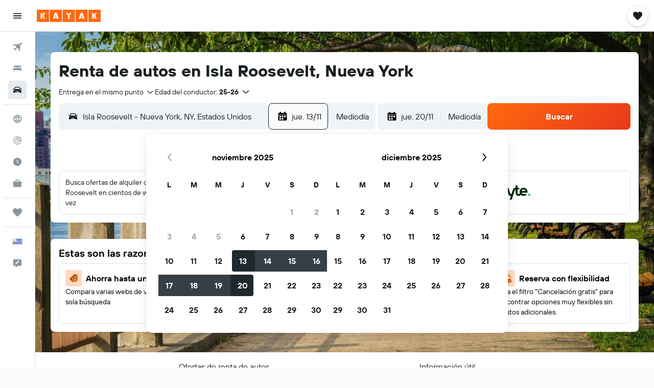

--- FILE ---
content_type: image/svg+xml
request_url: https://www.kayak.com.uy/res/images/flags-svg/uy.svg
body_size: 1038
content:
<svg xmlns="http://www.w3.org/2000/svg"  viewBox="0 0 240 160"><title>Flag of Uruguay</title><path fill="#FFF" d="M0 0h240v160H0z"/><path fill="#0038A8" d="M88.9 17.8H240v17.8H88.9V17.8zm0 35.5H240v17.8H88.9V53.3zM0 88.9h240v17.8H0V88.9zm0 35.5h240v17.8H0v-17.8z"/><path fill="#FCD116" stroke="#000" stroke-width=".533" stroke-linecap="square" stroke-miterlimit="20" d="M42.4 53.1l2.9 4.4C33.2 66.3 40.6 71.4 32 74.2c5.3-5.2-.8-5.6 3.7-16.5m1.2-8.5l-1 5.2c-14.7-2.4-13.2 6.5-21.2 2.4 7.4.1 3.4-4.6 14.2-9.1m6.9-5.3l-4.4 2.9C22.6 33.2 17.5 40.6 14.7 32c5.2 5.3 5.6-.8 16.5 3.7m8.5 1.2l-5.2-1c2.4-14.7-6.5-13.2-2.4-21.2-.1 7.4 4.6 3.4 9.1 14.2m5.3 6.9l-2.9-4.4c12.1-8.8 4.7-13.9 13.3-16.7-5.3 5.2.8 5.6-3.7 16.5M52 39.7l1-5.2c14.7 2.4 13.2-6.5 21.2-2.4-7.4-.1-3.4 4.6-14.2 9.1m-6.9 5.3l4.4-2.9c8.8 12.1 13.9 4.7 16.7 13.3-5.2-5.3-5.6.8-16.5-3.7M49.2 52l5.2 1c-2.4 14.7 6.5 13.2 2.4 21.2.1-7.4-4.6-3.4-9.1-14.2"/><path fill="none" stroke="#000" stroke-width=".533" stroke-miterlimit="20" d="M40.3 54.4c-6.7 11-2.3 17-8.2 19.9m2.4-25.7C22 51.6 20.8 59 14.6 56.8m19.9-16.5c-11-6.7-17-2.3-19.9-8.2m25.7 2.4c-3-12.5-10.4-13.7-8.2-19.9m16.5 19.9c6.7-11 2.3-17 8.2-19.9m-2.4 25.7c12.5-3.1 13.7-10.4 19.9-8.2M54.4 48.6c11 6.7 17 2.3 19.9 8.2m-25.7-2.4c3.1 12.5 10.4 13.7 8.2 19.9"/><path fill="#FCD116" stroke="#000" stroke-width=".533" stroke-miterlimit="20" d="M44.4 44.4h5.9l-5.9 32.3-5.9-32.3h5.9v32.3m0-32.3l4.1 4.1-27 18.7 18.7-27 4.2 4.2-22.8 22.9m22.8-22.9v5.9l-32.3-5.9 32.3-5.9v5.9H12.2m32.2 0l-4.1 4.1-18.7-27 27 18.7-4.2 4.2-22.8-22.8m22.8 22.8h-5.9l5.9-32.3 5.9 32.3h-5.9V12.2m0 32.2l-4.1-4.1 27-18.7-18.7 27-4.2-4.2 22.8-22.8M44.4 44.4v-5.9l32.3 5.9-32.3 5.9v-5.9h32.3m-32.3 0l4.1-4.1 18.7 27-27-18.7 4.2-4.2 22.8 22.8"/><circle fill="#FCD116" stroke="#000" stroke-width=".533" stroke-miterlimit="20" cx="44.4" cy="44.4" r="10.8"/><path d="M52.4 40.1c-.7.8-1.1-.6-3.5-.6s-2.8 1.5-3.2 1.2c-.4-.3 2.1-2.1 2.8-2.2.7 0 3 .8 3.9 1.6zm-.6 1.9c-.4 0-.8-.3-1.3-.6.2.3.2.6.1.9.1-.1.3-.2.4-.3.7-.5-1 1.2-2.1 1.2s-2.5-.6-2.2-1c.4-.6.9.6 2 .6-.6-.3-1.3-1-1.1-1.6-.3.1-.6.4-1.2.9V42c.1-1.2 1.1-1.4 2.6-1.4 1.5-.1 2.2 1.1 2.8 1.4zm-1.6-.7c-.2-.1-.4-.1-.6-.2.4.5.2 1.3-.2 1.6l.9-.3c.2-.4.1-.8-.1-1.1zm-.6 7.9h-.4.4zm-1.9.4c-.9.3-1.7.6-3.2.6-1.5 0-2.3-.3-3.2-.6-.6 0-.9 0-1.9-.4 3.1 1.3 2.7 1.8 5.1 1.8 2.4 0 2.1-.5 5.1-1.8-1.1.4-1.4.5-1.9.4zm1.3-1.1c.2.3.4.6.5.7h.2s-.1 0-.1.1c.2.3.3.4.5.8-.1-.8-.3-1.1-1.1-1.6zm.6.7s.1 0 .1-.1c0 .1-.1.1-.1.1zm-6.3-8.5c.4-.3-2.1-2.1-2.8-2.2-.8-.1-3 .7-3.9 1.6.7.8 1.1-.6 3.5-.6s2.8 1.5 3.2 1.2zM40 43.2c-1.1 0-2.7-1.7-2.1-1.2.1.1.3.2.4.3-.2-.3-.1-.6.1-.9-.6.3-.9.6-1.3.6.6-.3 1.3-1.5 2.8-1.5 1.6 0 2.5.2 2.6 1.4v.1c-.6-.5-.8-.7-1.2-.9.2.6-.5 1.4-1.1 1.6 1.1 0 1.6-1.2 2-.6.4.5-1.1 1.1-2.2 1.1zm-1.4-.8c.3.2.6.3.9.3-.4-.4-.7-1.2-.2-1.6-.2 0-.4.1-.6.2-.2.3-.3.7-.1 1.1zm1.1 6.8c-.1 0-.2 0-.4-.1.1.1.3.1.4.1zm-.4 0c.1-.2.3-.4.5-.7-.8.6-1 .9-1.1 1.6.3-.5.4-.6.6-.9h-.2c.1-.1.2 0 .2 0zm3.2-3.2c.1-.6.4-.5.4-.9-.9.2-.6 1.5-1.4 1.6-.8.1-1.2 1-1.1.9.5-.4 1.6-.7 2.3-.7s1 .5 1.7.5.9-.5 1.7-.5 1.9.3 2.3.7c.1.1-.3-.8-1.1-.9-.8-.1-.5-1.4-1.4-1.6 0 .4.3.3.4.9 0 .5-.9.5-1.1 0 .2.8-.4.8-.9.8s-1.1 0-.9-.8c0 .5-.9.5-.9 0zm-3.3 3.1s.1 0 .1.1c0 0-.1 0-.1-.1zm5.2.3c1.9 0 2.7.1 3.2.2.4-.1.9-.3 1.5-.4-1.1 0-2.5-.8-3.2-.8-.8 0-1 .2-1.6.2s-.8-.2-1.6-.2c-.7 0-2.1.8-3.2.8.6.1 1.1.2 1.5.4.8 0 1.5-.2 3.4-.2zm0 2.5c-.5 0-1.8.3 0 .3s.5-.3 0-.3z"/></svg>